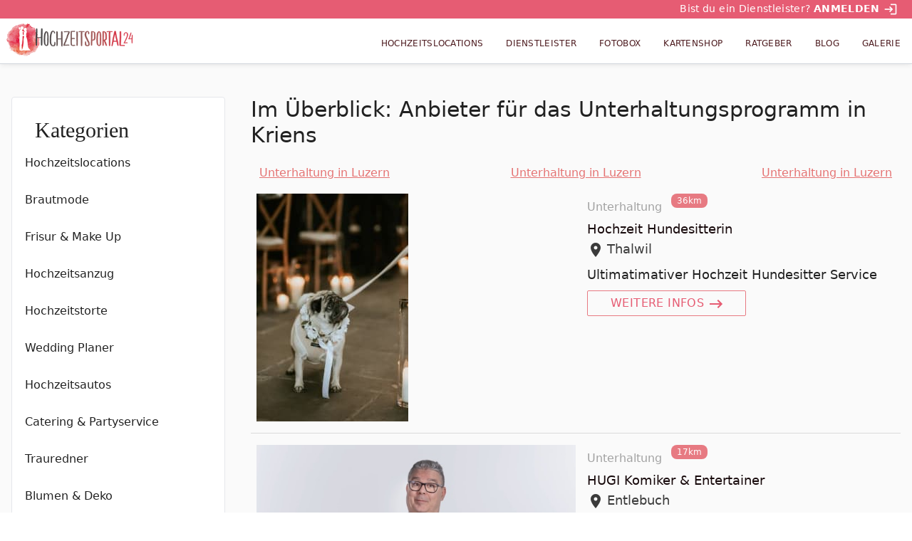

--- FILE ---
content_type: application/javascript; charset=UTF-8
request_url: https://www.hochzeitsportal24.de/assets/qmnloader/qmnloader.min.js?v=1.2.3
body_size: 1627
content:
function qmn_obj(){this.tcData=null;this.success=null;this.adsLoaded=false;this.qmnAd=function(qmnPID,qmnWidth,qmnHeight){let qmnnewINS=document.createElement("ins");qmnnewINS.className="asm_async_creative";qmnnewINS.style.display="inline-block";qmnnewINS.style.width=qmnWidth+"px";qmnnewINS.style.height=qmnHeight+"px";qmnnewINS.style.textAlign="left";qmnnewINS.style.textDecoration="none";qmnnewINS.setAttribute("data-asm-cdn","cdn.f11-ads.com");qmnnewINS.setAttribute("data-asm-host","ads.qualitymedianetwork.de");qmnnewINS.setAttribute("data-asm-fetch-gdpr","1");qmnnewINS.setAttribute("data-asm-params","pid="+qmnPID);document.getElementById("qmn"+qmnPID).appendChild(qmnnewINS)};this.getContainer=function(){let device="desktop";if(window.innerWidth<=768){device="mobile"}let qmnDivs=document.querySelectorAll(`[id^="qmn"][data-responsive="${device}"]`);const qmnDivsArray=Array.from(qmnDivs).filter(element=>/^qmn(?:\d+|Watchbetter)$/.test(element.id));const seenIds={};const uniqueQmnDivs=qmnDivsArray.filter(el=>{const id=el.id;if(seenIds[id]){el.parentNode.removeChild(el);return false}else{seenIds[id]=true;return true}});return uniqueQmnDivs};this.contentpassAuthenticated=function(){return new Promise((resolve,reject)=>{if(typeof window.cp!=="object"||typeof window.cp.authenticate!=="function"){reject(new Error("Contentpass function is not defined"));return}window.cp("authenticate",function(error,user){if(error){reject(error);return}if(!user||typeof user.isLoggedIn!=="function"||typeof user.hasValidSubscription!=="function"){reject(new Error("Invalid user object"));return}if(user.isLoggedIn()&&user.hasValidSubscription()){resolve(true)}else{resolve(false)}})})};this.resetPlacements=function(){let qmnDivs=document.querySelectorAll('[id^="qmn"]');const qmnDivsArray=Array.from(qmnDivs).filter(element=>/^qmn(?:\d+|Watchbetter)$/.test(element.id));for(let i=0;i<qmnDivsArray.length;i++){qmnDivsArray[i].innerHTML="";this.adsLoaded=false}};this.resetPlacementsByIds=function(ids=[]){let qmnDivs=document.querySelectorAll('[id^="qmn"]');const qmnDivsArray=Array.from(qmnDivs).filter(element=>/^qmn(?:\d+|Watchbetter)$/.test(element.id));for(let i=0;i<qmnDivsArray.length;i++){if(ids.includes(qmnDivsArray[i].id)){qmnDivsArray[i].innerHTML="";this.adsLoaded=false}}};this.loadQMNAds=async function(tcData,success){if(!success||!tcData.gdprApplies){return}if(tcData.eventStatus!=="useractioncomplete"&&tcData.eventStatus!=="tcloaded"){return}for(let i=1;i<=10;i++){if(!tcData.purpose.consents[i]){this.resetPlacements();return}}const vendorConsents=[795,835];for(let i=0;i<vendorConsents.length;i++){if(!tcData.vendor.consents[vendorConsents[i]]){this.resetPlacements();return}}if(typeof window.cp==="object"&&typeof window.cp.authenticate==="function"){try{const isContentpassUserAuthenticated=await this.contentpassAuthenticated();if(isContentpassUserAuthenticated){this.resetPlacements();return}}catch(error){console.error(error)}}if(this.adsLoaded)return;this.adsLoaded=true;this.tcData=tcData;this.success=success;const uniqueQmnDivs=this.getContainer();for(let i=0;i<uniqueQmnDivs.length;i++){if(uniqueQmnDivs[i].innerHTML.trim()!==""){continue}let qmnId=uniqueQmnDivs[i].id;let qmnBannerId=qmnId.replace("qmn","");if(uniqueQmnDivs[i].dataset.lazyload==="true"){const observer=new IntersectionObserver((entries,observer)=>{entries.forEach(entry=>{if(entry.isIntersecting){this.qmnAd(qmnBannerId,uniqueQmnDivs[i].dataset.width,uniqueQmnDivs[i].dataset.height);if(typeof window.asm_async_data=="object"){window.asm_async_data.initi()}observer.unobserve(entry.target)}})},{rootMargin:"200px"});observer.observe(uniqueQmnDivs[i])}else{this.qmnAd(qmnBannerId,uniqueQmnDivs[i].dataset.width,uniqueQmnDivs[i].dataset.height)}}const qmnnewScript=document.createElement("script");qmnnewScript.src="https://cdn.f11-ads.com/adasync.min.js";qmnnewScript.async;qmnnewScript.type="text/javascript";qmnnewScript.onerror=()=>{for(let i=0;i<uniqueQmnDivs.length;i++){uniqueQmnDivs[i].innerHTML=""}this.adsLoaded=false};document.body.appendChild(qmnnewScript)};this.reloadWatchbetterPlayer=function(){var head=document.getElementsByTagName("head")[0];let scripts=document.querySelectorAll('script[src*="watchbetter.com"]');scripts.forEach(function(script){let newScript=document.createElement("script");newScript.src=script.src;newScript.async=true;newScript.defer=true;head.appendChild(newScript);script.remove()})};this.reloadAds=function(){this.resetPlacements();this.loadQMNAds(this.tcData,this.success);this.reloadWatchbetterPlayer()};this.reloadAdsByIds=function(ids=[]){this.resetPlacementsByIds(ids);this.loadQMNAds(this.tcData,this.success)};this.init=function(){if(typeof __tcfapi==="function"){__tcfapi("addEventListener",2,this.loadQMNAds.bind(this))}else{let tries=0;let interval=setInterval(()=>{if(typeof __tcfapi==="function"){clearInterval(interval);__tcfapi("addEventListener",2,this.loadQMNAds.bind(this))}else{tries++;if(tries>20){clearInterval(interval)}}},200)}}}(function(){if(typeof window.qmn!="object"){window.qmn=new qmn_obj}window.qmn.init()})();